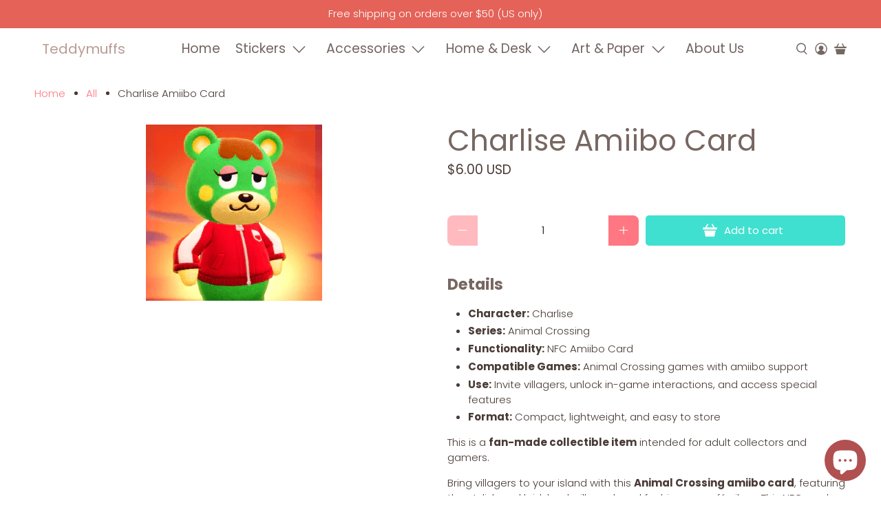

--- FILE ---
content_type: text/javascript; charset=utf-8
request_url: https://teddymuffs.com/products/charlise-amiibo.js
body_size: 1438
content:
{"id":6768668213447,"title":"Charlise Amiibo Card","handle":"charlise-amiibo","description":"\u003ch3 data-start=\"539\" data-end=\"556\"\u003e\u003cstrong data-start=\"545\" data-end=\"556\"\u003eDetails\u003c\/strong\u003e\u003c\/h3\u003e\n\u003cul\u003e\n\u003cli data-start=\"559\" data-end=\"581\"\u003e\n\u003cstrong data-start=\"559\" data-end=\"573\"\u003eCharacter:\u003c\/strong\u003e Charlise\u003c\/li\u003e\n\u003cli data-start=\"584\" data-end=\"613\"\u003e\n\u003cstrong data-start=\"584\" data-end=\"595\"\u003eSeries:\u003c\/strong\u003e Animal Crossing\u003c\/li\u003e\n\u003cli data-start=\"616\" data-end=\"652\"\u003e\n\u003cstrong data-start=\"616\" data-end=\"634\"\u003eFunctionality:\u003c\/strong\u003e NFC Amiibo Card\u003c\/li\u003e\n\u003cli data-start=\"655\" data-end=\"720\"\u003e\n\u003cstrong data-start=\"655\" data-end=\"676\"\u003eCompatible Games:\u003c\/strong\u003e Animal Crossing games with amiibo support\u003c\/li\u003e\n\u003cli data-start=\"723\" data-end=\"808\"\u003e\n\u003cstrong data-start=\"723\" data-end=\"731\"\u003eUse:\u003c\/strong\u003e Invite villagers, unlock in-game interactions, and access special features\u003c\/li\u003e\n\u003cli data-start=\"811\" data-end=\"864\"\u003e\n\u003cstrong data-start=\"811\" data-end=\"822\"\u003eFormat:\u003c\/strong\u003e Compact, lightweight, and easy to store\u003c\/li\u003e\n\u003c\/ul\u003e\n\u003cp data-start=\"866\" data-end=\"947\"\u003eThis is a \u003cstrong data-start=\"876\" data-end=\"905\"\u003efan-made collectible item\u003c\/strong\u003e intended for adult collectors and gamers.\u003c\/p\u003e\n\u003cp data-start=\"954\" data-end=\"1215\"\u003eBring villagers to your island with this \u003cstrong data-start=\"991\" data-end=\"1022\"\u003eAnimal Crossing amiibo card\u003c\/strong\u003e, featuring the stylish and laid-back villager loved for his cozy café vibes. This NFC card lets you interact with specific villagers in compatible Animal Crossing games without the need for a bulky figure.\u003c\/p\u003e\n\u003cp data-start=\"1217\" data-end=\"1546\"\u003eWhen scanned in \u003cstrong data-start=\"1233\" data-end=\"1258\"\u003eAnimal Crossing games\u003c\/strong\u003e, this amiibo card allows players to \u003cstrong data-start=\"1295\" data-end=\"1339\"\u003einvite specific villagers to their island or campsite\u003c\/strong\u003e, interact with them in-game, and unlock character-specific features depending on the game version. It’s perfect for players looking to complete their dream island lineup or reconnect with favorite villagers.\u003c\/p\u003e\n\u003cp data-start=\"1548\" data-end=\"1734\"\u003eIdeal for Animal Crossing fans, collectors, and adult gamers, this amiibo card offers full functionality in a clean, collectible format that’s easy to store, organize, or take on the go.\u003c\/p\u003e\n\u003chr data-start=\"1736\" data-end=\"1739\"\u003e\n\u003ch3 data-start=\"1741\" data-end=\"1773\"\u003e\u003cstrong data-start=\"1748\" data-end=\"1773\"\u003eImportant Information\u003c\/strong\u003e\u003c\/h3\u003e\n\u003cul\u003e\n\u003cli data-start=\"1776\" data-end=\"1828\"\u003eDesigns are \u003cstrong data-start=\"1788\" data-end=\"1826\"\u003enot printed directly onto the card\u003c\/strong\u003e\n\u003c\/li\u003e\n\u003cli data-start=\"1831\" data-end=\"1894\"\u003eArtwork is printed on sticker paper and applied to a PVC card\u003c\/li\u003e\n\u003cli data-start=\"1897\" data-end=\"1925\"\u003eCards are \u003cstrong data-start=\"1907\" data-end=\"1925\"\u003enot waterproof\u003c\/strong\u003e\n\u003c\/li\u003e\n\u003c\/ul\u003e","published_at":"2021-05-31T10:00:01-04:00","created_at":"2021-05-31T10:00:01-04:00","vendor":"Teddymuffs Designs","type":"amiibo card","tags":["animal crossing","bear"],"price":600,"price_min":600,"price_max":600,"available":true,"price_varies":false,"compare_at_price":null,"compare_at_price_min":0,"compare_at_price_max":0,"compare_at_price_varies":false,"variants":[{"id":40105038905543,"title":"Default Title","option1":"Default Title","option2":null,"option3":null,"sku":null,"requires_shipping":true,"taxable":true,"featured_image":null,"available":true,"name":"Charlise Amiibo Card","public_title":null,"options":["Default Title"],"price":600,"weight":6,"compare_at_price":null,"inventory_management":"shopify","barcode":null,"requires_selling_plan":false,"selling_plan_allocations":[]}],"images":["\/\/cdn.shopify.com\/s\/files\/1\/0563\/7213\/4087\/products\/Charlise.png?v=1675819731"],"featured_image":"\/\/cdn.shopify.com\/s\/files\/1\/0563\/7213\/4087\/products\/Charlise.png?v=1675819731","options":[{"name":"Title","position":1,"values":["Default Title"]}],"url":"\/products\/charlise-amiibo","media":[{"alt":"Charlise Amiibo Card | Animal Crossing | Teddymuffs Designs","id":21797481119943,"position":1,"preview_image":{"aspect_ratio":1.0,"height":256,"width":256,"src":"https:\/\/cdn.shopify.com\/s\/files\/1\/0563\/7213\/4087\/products\/Charlise.png?v=1675819731"},"aspect_ratio":1.0,"height":256,"media_type":"image","src":"https:\/\/cdn.shopify.com\/s\/files\/1\/0563\/7213\/4087\/products\/Charlise.png?v=1675819731","width":256}],"requires_selling_plan":false,"selling_plan_groups":[]}